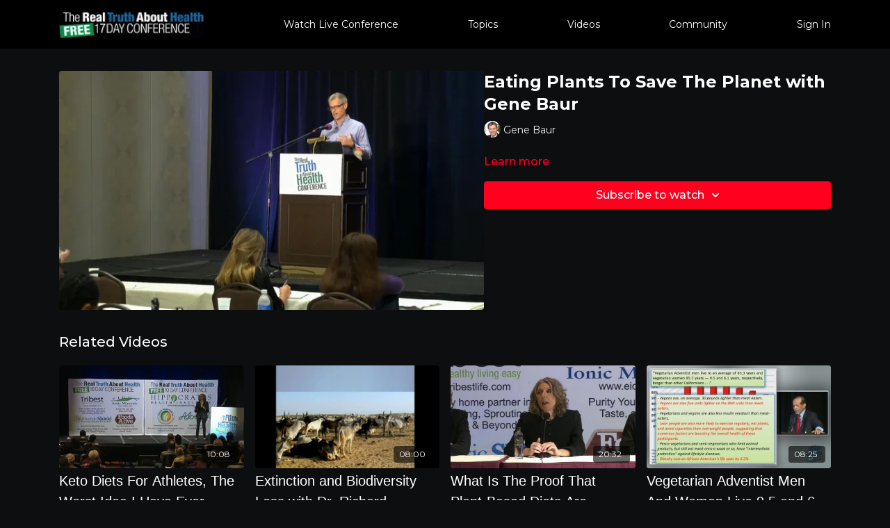

--- FILE ---
content_type: text/vnd.turbo-stream.html; charset=utf-8
request_url: https://videos.therealtruthabouthealth.com/programs/eating-plants-to-save-the-planet-with-gene-baurmp4-72026d.turbo_stream?playlist_position=sidebar&preview=false
body_size: -7
content:
<!DOCTYPE html><html><head><meta name="csrf-param" content="authenticity_token" />
<meta name="csrf-token" content="89-OwtR5NNQf3ANQqxB1MUt1_qRrQsIJkYgXg1ab6OEATeeS_Nhz2xin9qUFuyufg_qauWWS_8iTRYp_fiv-fg" /></head><body><turbo-stream action="update" target="program_show"><template>
  <turbo-frame id="program_player">
      <turbo-frame id="program_content" src="/programs/eating-plants-to-save-the-planet-with-gene-baurmp4-72026d/program_content?playlist_position=sidebar&amp;preview=false">
</turbo-frame></turbo-frame></template></turbo-stream></body></html>

--- FILE ---
content_type: text/html; charset=utf-8
request_url: https://videos.therealtruthabouthealth.com/programs/eating-plants-to-save-the-planet-with-gene-baurmp4-72026d/related
body_size: 12245
content:
<turbo-frame id="program_related" target="_top">

    <div class="container " data-area="program-related-videos">
      <div class="cbt-related mt-8  pb-16">
        <div class="cbt-related-title text-xl font-medium">Related Videos</div>
          <div class="mt-5 grid grid-cols-1 sm:grid-cols-2 md:grid-cols-3 lg:grid-cols-4 xl:grid-cols-4 gap-x-4 gap-y-6">
              <div data-area="related-video-item" class="">
                <swiper-slide
  data-card="video_1044594"
  data-custom="content-card"
  class="self-start hotwired"
    data-author-title-0="Pamela A. Popper, Ph.D., N.D." data-author-permalink-0="author-sodprXzYPVg"
>

  <a class="card-image-container" data-turbo="true" data-turbo-prefetch="false" data-turbo-action="advance" data-turbo-frame="_top" onclick="window.CatalogAnalytics(&#39;clickContentItem&#39;, &#39;video&#39;, &#39;1044594&#39;, &#39;Related Videos&#39;); window.CatalogAnalytics(&#39;clickRelatedVideo&#39;, &#39;1044594&#39;, &#39;1&#39;, &#39;program_page&#39;)" href="/programs/keto-diets-for-athletes-the-worst-idea-i-have-ever-heardmp4-4c4cc0">
    <div class="image-container relative" data-test="catalog-card">
  <div class="relative image-content">
    <div aria-hidden="true" style="padding-bottom: 56%;"></div>
    <img loading="lazy" alt="Keto Diets For Athletes, The Worst Idea I Have Ever Heard" decoding="async"
         src="https://alpha.uscreencdn.com/images/programs/1044594/horizontal/thumbnail.jpg?auto=webp&width=350"
         srcset="https://alpha.uscreencdn.com/images/programs/1044594/horizontal/thumbnail.jpg?auto=webp&width=350 350w,
            https://alpha.uscreencdn.com/images/programs/1044594/horizontal/thumbnail.jpg?auto=webp&width=700 2x,
            https://alpha.uscreencdn.com/images/programs/1044594/horizontal/thumbnail.jpg?auto=webp&width=1050 3x"
         class="card-image b-image absolute object-cover h-full top-0 left-0" style="opacity: 1;">
  </div>
    <div class="badge flex justify-center items-center text-white content-card-badge z-0">
      <span class="badge-item">10:08</span>
      <svg xmlns="http://www.w3.org/2000/svg" width="13" height="9" viewBox="0 0 13 9" fill="none" class="badge-item content-watched-icon" data-test="content-watched-icon">
  <path fill-rule="evenodd" clip-rule="evenodd" d="M4.99995 7.15142L12.0757 0.0756836L12.9242 0.924212L4.99995 8.84848L0.575684 4.42421L1.42421 3.57568L4.99995 7.15142Z" fill="currentColor"></path>
</svg>

    </div>

</div>
<div class="content-watched-overlay"></div>

</a>  <a class="card-title" data-turbo="true" data-turbo-prefetch="false" data-turbo-action="advance" data-turbo-frame="_top" title="Keto Diets For Athletes, The Worst Idea I Have Ever Heard" aria-label="Keto Diets For Athletes, The Worst Idea I Have Ever Heard" onclick="window.CatalogAnalytics(&#39;clickContentItem&#39;, &#39;video&#39;, &#39;1044594&#39;, &#39;Related Videos&#39;); window.CatalogAnalytics(&#39;clickRelatedVideo&#39;, &#39;1044594&#39;, &#39;1&#39;, &#39;program_page&#39;)" href="/programs/keto-diets-for-athletes-the-worst-idea-i-have-ever-heardmp4-4c4cc0">
    <span class="line-clamp-2">
      Keto Diets For Athletes, The Worst Idea I Have Ever Heard
    </span>
</a></swiper-slide>


              </div>
              <div data-area="related-video-item" class="">
                <swiper-slide
  data-card="video_1034122"
  data-custom="content-card"
  class="self-start hotwired"
    data-author-title-0="Dr. Richard A. Oppenlander" data-author-permalink-0="author-DelYJhT5J0g"
>

  <a class="card-image-container" data-turbo="true" data-turbo-prefetch="false" data-turbo-action="advance" data-turbo-frame="_top" onclick="window.CatalogAnalytics(&#39;clickContentItem&#39;, &#39;video&#39;, &#39;1034122&#39;, &#39;Related Videos&#39;); window.CatalogAnalytics(&#39;clickRelatedVideo&#39;, &#39;1034122&#39;, &#39;2&#39;, &#39;program_page&#39;)" href="/programs/extinction-and-biodiversity-loss-with-dr-richard-oppenlandermp4-92cabe">
    <div class="image-container relative" data-test="catalog-card">
  <div class="relative image-content">
    <div aria-hidden="true" style="padding-bottom: 56%;"></div>
    <img loading="lazy" alt="Extinction and Biodiversity Loss with Dr. Richard Oppenlander" decoding="async"
         src="https://alpha.uscreencdn.com/images/programs/1034122/horizontal/thumbnail.jpg?auto=webp&width=350"
         srcset="https://alpha.uscreencdn.com/images/programs/1034122/horizontal/thumbnail.jpg?auto=webp&width=350 350w,
            https://alpha.uscreencdn.com/images/programs/1034122/horizontal/thumbnail.jpg?auto=webp&width=700 2x,
            https://alpha.uscreencdn.com/images/programs/1034122/horizontal/thumbnail.jpg?auto=webp&width=1050 3x"
         class="card-image b-image absolute object-cover h-full top-0 left-0" style="opacity: 1;">
  </div>
    <div class="badge flex justify-center items-center text-white content-card-badge z-0">
      <span class="badge-item">08:00</span>
      <svg xmlns="http://www.w3.org/2000/svg" width="13" height="9" viewBox="0 0 13 9" fill="none" class="badge-item content-watched-icon" data-test="content-watched-icon">
  <path fill-rule="evenodd" clip-rule="evenodd" d="M4.99995 7.15142L12.0757 0.0756836L12.9242 0.924212L4.99995 8.84848L0.575684 4.42421L1.42421 3.57568L4.99995 7.15142Z" fill="currentColor"></path>
</svg>

    </div>

</div>
<div class="content-watched-overlay"></div>

</a>  <a class="card-title" data-turbo="true" data-turbo-prefetch="false" data-turbo-action="advance" data-turbo-frame="_top" title="Extinction and Biodiversity Loss with Dr. Richard Oppenlander" aria-label="Extinction and Biodiversity Loss with Dr. Richard Oppenlander" onclick="window.CatalogAnalytics(&#39;clickContentItem&#39;, &#39;video&#39;, &#39;1034122&#39;, &#39;Related Videos&#39;); window.CatalogAnalytics(&#39;clickRelatedVideo&#39;, &#39;1034122&#39;, &#39;2&#39;, &#39;program_page&#39;)" href="/programs/extinction-and-biodiversity-loss-with-dr-richard-oppenlandermp4-92cabe">
    <span class="line-clamp-2">
      Extinction and Biodiversity Loss with Dr. Richard Oppenlander
    </span>
</a></swiper-slide>


              </div>
              <div data-area="related-video-item" class="">
                <swiper-slide
  data-card="video_1040048"
  data-custom="content-card"
  class="self-start hotwired"
    data-author-title-0="Alan Goldhamer, D.C." data-author-permalink-0="author-JcdU-49NfJ8"
    data-author-title-1="Anna Maria Clement, Ph.D., L.N." data-author-permalink-1="author-pPMTfUYPGOQ"
    data-author-title-2="Brian Clement, Ph.D., L.N." data-author-permalink-2="author-StgjIsKwjK8"
    data-author-title-3="Michael Klaper, M.D." data-author-permalink-3="author-_Gc_V9GxsaQ"
    data-author-title-4="Pamela A. Popper, Ph.D., N.D." data-author-permalink-4="author-sodprXzYPVg"
>

  <a class="card-image-container" data-turbo="true" data-turbo-prefetch="false" data-turbo-action="advance" data-turbo-frame="_top" onclick="window.CatalogAnalytics(&#39;clickContentItem&#39;, &#39;video&#39;, &#39;1040048&#39;, &#39;Related Videos&#39;); window.CatalogAnalytics(&#39;clickRelatedVideo&#39;, &#39;1040048&#39;, &#39;3&#39;, &#39;program_page&#39;)" href="/programs/what-is-the-proof-that-plant-based-diets-are-healthier-for-you-than-paleo-keto-atkins-and-lowmp4-e8d829">
    <div class="image-container relative" data-test="catalog-card">
  <div class="relative image-content">
    <div aria-hidden="true" style="padding-bottom: 56%;"></div>
    <img loading="lazy" alt="What Is The Proof That Plant-Based Diets Are Healthier For You Than Paleo, Keto, Atkins, And Low" decoding="async"
         src="https://alpha.uscreencdn.com/images/programs/1040048/horizontal/thumbnail.jpg?auto=webp&width=350"
         srcset="https://alpha.uscreencdn.com/images/programs/1040048/horizontal/thumbnail.jpg?auto=webp&width=350 350w,
            https://alpha.uscreencdn.com/images/programs/1040048/horizontal/thumbnail.jpg?auto=webp&width=700 2x,
            https://alpha.uscreencdn.com/images/programs/1040048/horizontal/thumbnail.jpg?auto=webp&width=1050 3x"
         class="card-image b-image absolute object-cover h-full top-0 left-0" style="opacity: 1;">
  </div>
    <div class="badge flex justify-center items-center text-white content-card-badge z-0">
      <span class="badge-item">20:32</span>
      <svg xmlns="http://www.w3.org/2000/svg" width="13" height="9" viewBox="0 0 13 9" fill="none" class="badge-item content-watched-icon" data-test="content-watched-icon">
  <path fill-rule="evenodd" clip-rule="evenodd" d="M4.99995 7.15142L12.0757 0.0756836L12.9242 0.924212L4.99995 8.84848L0.575684 4.42421L1.42421 3.57568L4.99995 7.15142Z" fill="currentColor"></path>
</svg>

    </div>

</div>
<div class="content-watched-overlay"></div>

</a>  <a class="card-title" data-turbo="true" data-turbo-prefetch="false" data-turbo-action="advance" data-turbo-frame="_top" title="What Is The Proof That Plant-Based Diets Are Healthier For You Than Paleo, Keto, Atkins, And Low" aria-label="What Is The Proof That Plant-Based Diets Are Healthier For You Than Paleo, Keto, Atkins, And Low" onclick="window.CatalogAnalytics(&#39;clickContentItem&#39;, &#39;video&#39;, &#39;1040048&#39;, &#39;Related Videos&#39;); window.CatalogAnalytics(&#39;clickRelatedVideo&#39;, &#39;1040048&#39;, &#39;3&#39;, &#39;program_page&#39;)" href="/programs/what-is-the-proof-that-plant-based-diets-are-healthier-for-you-than-paleo-keto-atkins-and-lowmp4-e8d829">
    <span class="line-clamp-2">
      What Is The Proof That Plant-Based Diets Are Healthier For You Than Paleo, Keto, Atkins, And Low
    </span>
</a></swiper-slide>


              </div>
              <div data-area="related-video-item" class="">
                <swiper-slide
  data-card="video_1045105"
  data-custom="content-card"
  class="self-start hotwired"
    data-author-title-0="Kim A. Williams, MD, MACC, FAHA, MASNC, FESC" data-author-permalink-0="author-pPWKF3N975Q"
>

  <a class="card-image-container" data-turbo="true" data-turbo-prefetch="false" data-turbo-action="advance" data-turbo-frame="_top" onclick="window.CatalogAnalytics(&#39;clickContentItem&#39;, &#39;video&#39;, &#39;1045105&#39;, &#39;Related Videos&#39;); window.CatalogAnalytics(&#39;clickRelatedVideo&#39;, &#39;1045105&#39;, &#39;4&#39;, &#39;program_page&#39;)" href="/programs/vegetarian-adventist-men-and-woman-live-95-and-61-years-longer-than-other-californiansmp4-fd495f">
    <div class="image-container relative" data-test="catalog-card">
  <div class="relative image-content">
    <div aria-hidden="true" style="padding-bottom: 56%;"></div>
    <img loading="lazy" alt="Vegetarian Adventist Men And Woman Live 9.5 and 6.1 Years Longer Than Other Californians" decoding="async"
         src="https://alpha.uscreencdn.com/images/programs/1045105/horizontal/thumbnail.jpg?auto=webp&width=350"
         srcset="https://alpha.uscreencdn.com/images/programs/1045105/horizontal/thumbnail.jpg?auto=webp&width=350 350w,
            https://alpha.uscreencdn.com/images/programs/1045105/horizontal/thumbnail.jpg?auto=webp&width=700 2x,
            https://alpha.uscreencdn.com/images/programs/1045105/horizontal/thumbnail.jpg?auto=webp&width=1050 3x"
         class="card-image b-image absolute object-cover h-full top-0 left-0" style="opacity: 1;">
  </div>
    <div class="badge flex justify-center items-center text-white content-card-badge z-0">
      <span class="badge-item">08:25</span>
      <svg xmlns="http://www.w3.org/2000/svg" width="13" height="9" viewBox="0 0 13 9" fill="none" class="badge-item content-watched-icon" data-test="content-watched-icon">
  <path fill-rule="evenodd" clip-rule="evenodd" d="M4.99995 7.15142L12.0757 0.0756836L12.9242 0.924212L4.99995 8.84848L0.575684 4.42421L1.42421 3.57568L4.99995 7.15142Z" fill="currentColor"></path>
</svg>

    </div>

</div>
<div class="content-watched-overlay"></div>

</a>  <a class="card-title" data-turbo="true" data-turbo-prefetch="false" data-turbo-action="advance" data-turbo-frame="_top" title="Vegetarian Adventist Men And Woman Live 9.5 and 6.1 Years Longer Than Other Californians" aria-label="Vegetarian Adventist Men And Woman Live 9.5 and 6.1 Years Longer Than Other Californians" onclick="window.CatalogAnalytics(&#39;clickContentItem&#39;, &#39;video&#39;, &#39;1045105&#39;, &#39;Related Videos&#39;); window.CatalogAnalytics(&#39;clickRelatedVideo&#39;, &#39;1045105&#39;, &#39;4&#39;, &#39;program_page&#39;)" href="/programs/vegetarian-adventist-men-and-woman-live-95-and-61-years-longer-than-other-californiansmp4-fd495f">
    <span class="line-clamp-2">
      Vegetarian Adventist Men And Woman Live 9.5 and 6.1 Years Longer Than Other Californians
    </span>
</a></swiper-slide>


              </div>
          </div>
        </div>
      </div>
    </div>
</turbo-frame>